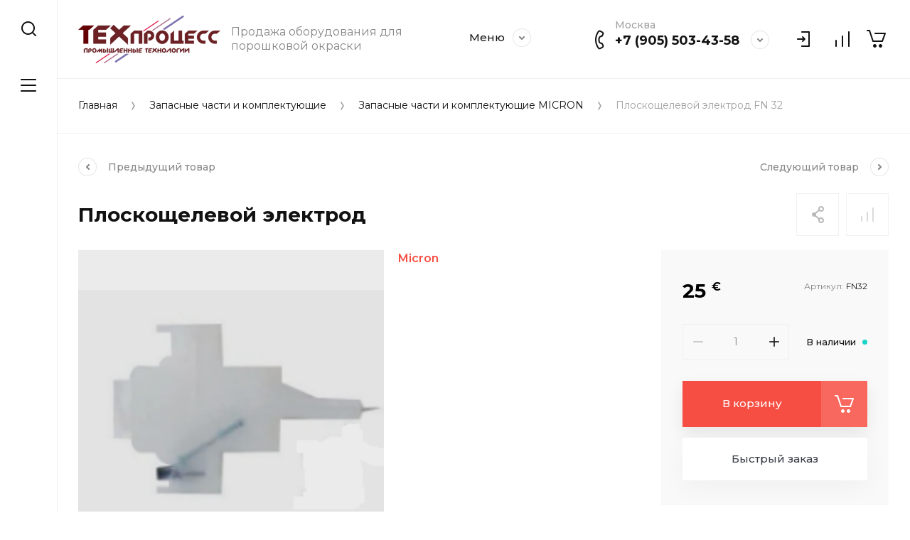

--- FILE ---
content_type: text/html; charset=utf-8
request_url: https://xn--e1arcehab9a.xn--p1ai/magazin/product/ploskoshchelevoj-elektrod
body_size: 18753
content:
<!doctype html>
<html lang="ru">
	
<head>
<meta charset="utf-8">
<meta name="robots" content="all">
<title>Плоскощелевой электрод</title>
<!-- assets.top -->
<script src="/g/libs/nocopy/1.0.0/nocopy.for.all.js" ></script>
<!-- /assets.top -->

<meta name="description" content="Плоскощелевой электрод">
<meta name="keywords" content="Плоскощелевой электрод">
<meta name="SKYPE_TOOLBAR" content="SKYPE_TOOLBAR_PARSER_COMPATIBLE">
<meta name="viewport" content="width=device-width, initial-scale=1.0, maximum-scale=1.0, user-scalable=no">
<meta name="format-detection" content="telephone=no">
<meta http-equiv="x-rim-auto-match" content="none">


<script src="/g/libs/jquery/1.10.2/jquery.min.js" charset="utf-8"></script>

	<link rel="stylesheet" href="/g/css/styles_articles_tpl.css">
<link rel="stylesheet" href="/g/libs/lightgallery-proxy-to-hs/lightgallery.proxy.to.hs.min.css" media="all" async>
<script src="/g/libs/lightgallery-proxy-to-hs/lightgallery.proxy.to.hs.stub.min.js"></script>
<script src="/g/libs/lightgallery-proxy-to-hs/lightgallery.proxy.to.hs.js" async></script>

            <!-- 46b9544ffa2e5e73c3c971fe2ede35a5 -->
            <script src='/shared/s3/js/lang/ru.js'></script>
            <script src='/shared/s3/js/common.min.js'></script>
        <link rel='stylesheet' type='text/css' href='/shared/s3/css/calendar.css' /><link rel="icon" href="/favicon.gif" type="image/gif">

<!--s3_require-->
<link rel="stylesheet" href="/g/basestyle/1.0.1/user/user.css" type="text/css"/>
<link rel="stylesheet" href="/g/basestyle/1.0.1/user/user.purple.css" type="text/css"/>
<script type="text/javascript" src="/g/basestyle/1.0.1/user/user.js" async></script>
<!--/s3_require-->
			
		
		
		
			<link rel="stylesheet" type="text/css" href="/g/shop2v2/default/css/theme.less.css">		
			<script type="text/javascript" src="/g/printme.js"></script>
		<script type="text/javascript" src="/g/shop2v2/default/js/tpl.js"></script>
		<script type="text/javascript" src="/g/shop2v2/default/js/baron.min.js"></script>
		
			<script type="text/javascript" src="/g/shop2v2/default/js/shop2.2.js"></script>
		
	<script type="text/javascript">shop2.init({"productRefs": [],"apiHash": {"getPromoProducts":"ca76f9d609f2320e5495522c45b1ee26","getSearchMatches":"474a911bc6142c03cb1497fe7649e540","getFolderCustomFields":"5b87ad48e70b9a666c9d00a7cc230895","getProductListItem":"8c2b09f11096d536930328d072a247a3","cartAddItem":"ece1f7ce305492a7c2ed860834e9c4cc","cartRemoveItem":"d56909404c0d4d5fa4628e25dbd220ab","cartUpdate":"7abc54893059883a126bad0ce9a71327","cartRemoveCoupon":"e963961b688a183dfa22b10b752d25af","cartAddCoupon":"81b0eb7d705ec2742ed69c492bf11787","deliveryCalc":"6d90a678a723c9ac75e1a9dac52175c9","printOrder":"d031099e8d9ca3b8c78e2934fe3b60ce","cancelOrder":"6c82f00377d6489730ea718abcc47c5e","cancelOrderNotify":"f727fc0d019a61d0f139cce8eb7654c6","repeatOrder":"13f8fefec517abdf844dcc6e7ee0d734","paymentMethods":"466f8c679977dcdd9d27381de96cdd92","compare":"c05743890ee4daa10eb480155a7d7c1e"},"hash": null,"verId": 3964826,"mode": "product","step": "","uri": "/magazin","IMAGES_DIR": "/d/","my": {"gr_collections_upd":true,"show_product_unit":true,"gr_selected_theme":3,"gr_compare_data_tooltip":"\u0421\u0440\u0430\u0432\u043d\u0438\u0442\u044c","gr_compare_data_added_tooltip":"\u0423\u0434\u0430\u043b\u0438\u0442\u044c","gr_search_no_placeholder":true,"lazy_load_subpages":true,"gr_additional_work_btn":true,"gr_product_quick_view":true,"gr_pagelist_lazy_load":true,"gr_lazy_load":true,"gr_show_slider_autoplay":true,"gr_buy_btn_data_url":true,"gr_enable_img_settings":true,"gr_enable_images_settings":true,"gr_show_one_click_in_thumbs":true,"personal_data_no_brackets":true,"enable_disabled_class":true,"show_sections":false,"buy_alias":"\u0412 \u043a\u043e\u0440\u0437\u0438\u043d\u0443","gr_pluso_title":"\u041f\u043e\u0434\u0435\u043b\u0438\u0442\u044c\u0441\u044f","preorder_alias":"\u041f\u043e\u0434 \u0437\u0430\u043a\u0430\u0437","vendor_alias":"\u0411\u0440\u0435\u043d\u0434","new_alias":"\u041d\u043e\u0432\u0438\u043d\u043a\u0430","special_alias":"\u0410\u043a\u0446\u0438\u044f","buy_mod":true,"buy_kind":true,"gr_hide_no_amount_rating":true,"gr_hide_params_compare":true,"gr_compare_class":" ","gr_cart_reg_placeholder":true,"gr_show_collections_compare":true,"gr_show_params_in_kinds":true,"gr_login_placeholered":true,"on_shop2_btn":true,"gr_auth_placeholder":true,"gr_show_collcetions_amount":true,"gr_kinds_slider":true,"gr_search_old_color":true,"gr_filter_remodal_res":"1260","gr_sorting_no_filter":true,"gr_pagelist_only_icons":true,"gr_filter_result_container":true,"gr_filter_only_field_title":true,"gr_filter_placeholders":false,"gr_filter_remodal":true,"gr_filter_range_slider":false,"gr_search_range_slider":false,"gr_h1_in_column":true,"gr_show_nav_btns":true,"gr_wrapped_currency":true,"gr_add_to_compare_text":"\u0421\u0440\u0430\u0432\u043d\u0438\u0442\u044c","gr_card_small_thumb_width":180,"gr_card_small_thumb_height":180,"gr_card_slider_class":" horizontal","gr_by_price_desc":"\u041f\u043e \u0446\u0435\u043d\u0435 - \u0434\u043e\u0440\u043e\u0433\u0438\u0435","gr_by_price_asc":"\u041f\u043e \u0446\u0435\u043d\u0435 - \u0434\u0435\u0448\u0435\u0432\u044b\u0435","gr_by_name_asc":"\u041f\u043e \u043d\u0430\u0437\u0432\u0430\u043d\u0438\u044e - \u043e\u0442 \u0410","gr_by_name_desc":"\u041f\u043e \u043d\u0430\u0437\u0432\u0430\u043d\u0438\u044e - \u043e\u0442 \u042f","gr_filter_sorting_by":"\u0421\u043e\u0440\u0442\u0438\u0440\u043e\u0432\u0430\u0442\u044c","gr_filter_go_text":" ","gr_view_class":" view_click view_opened view-1","gr_cart_titles":false,"gr_show_more_btn_class":" gr-button-2","gr_cart_total_title":"\u0421\u0443\u043c\u043c\u0430 \u0437\u0430\u043a\u0430\u0437\u0430","gr_coupon_placeholder":"\u0412\u0432\u0435\u0434\u0438\u0442\u0435 \u043f\u0440\u043e\u043c\u043e\u043a\u043e\u0434","gr_product_page_version":"global:shop2.2.110-power-tool-product.tpl","gr_product_template_name":"shop2.2.110-power-tool-product-list-thumbs.tpl","gr_cart_page_version":"global:shop2.2.110-power-tool-cart.tpl","gr_main_blocks_version":"global:shop2.2.110-power-tool-main-blocks.tpl","gr_cart_preview_version":"2.2.110_2","gr_compare_page_version":"global:shop2.2.110-power-tool-store-compare.tpl","gr_img_lazyload":true},"shop2_cart_order_payments": 3,"cf_margin_price_enabled": 0,"maps_yandex_key":"","maps_google_key":""});</script>
<style type="text/css">.product-item-thumb {width: 450px;}.product-item-thumb .product-image, .product-item-simple .product-image {height: 190px;width: 450px;}.product-item-thumb .product-amount .amount-title {width: 354px;}.product-item-thumb .product-price {width: 400px;}.shop2-product .product-side-l {width: 200px;}.shop2-product .product-image {height: 190px;width: 200px;}.shop2-product .product-thumbnails li {width: 56px;height: 56px;}</style>

<link rel="stylesheet" href="/g/libs/jqueryui/datepicker-and-slider/css/jquery-ui.css">
<link rel="stylesheet" href="/g/libs/lightgallery/v1.2.19/lightgallery.css">
<link rel="stylesheet" href="/g/libs/remodal/css/remodal.css">
<link rel="stylesheet" href="/g/libs/remodal/css/remodal-default-theme.css">
<link rel="stylesheet" href="/g/libs/waslide/css/waslide.css">
<link rel="stylesheet" href="/g/libs/jquery-lightslider/1.1.6/css/lightslider.min.css">
<link rel="stylesheet" href="/g/libs/jquery-popover/0.0.4/jquery.popover.css">

		    <link rel="stylesheet" href="/g/templates/shop2/2.110.2/power-tool-store/themes/theme1/theme.scss.css">
	
<link rel="stylesheet" href="/g/templates/shop2/2.110.2/power-tool-store/css/global_styles.css">

<script src="/g/libs/vanilla-lazyload/17.1.0/lazyload.min.js"></script><script src="/g/libs/jquery-responsive-tabs/1.6.3/jquery.responsiveTabs.min.js" charset="utf-8"></script>
<script src="/g/libs/jquery-match-height/0.7.2/jquery.matchHeight.min.js" charset="utf-8"></script>
<script src="/g/libs/jqueryui/datepicker-and-slider/js/jquery-ui.min.js" charset="utf-8"></script>
<script src="/g/libs/jqueryui/touch_punch/jquery.ui.touch_punch.min.js" charset="utf-8"></script>
<script src="/g/libs/jquery-slick/1.9.0/slick.min.js" charset="utf-8"></script>
<script src="/g/libs/flexmenu/1.4.2/flexmenu.min.js" charset="utf-8"></script>
<script src="/g/libs/lightgallery/v1.2.19/lightgallery.js" charset="utf-8"></script>
<script src="/g/libs/remodal/js/remodal.js" charset="utf-8"></script>
<script src="/g/libs/waslide/js/animit.js" charset="utf-8"></script>
<script src="/g/libs/waslide/js/waslide.js" charset="utf-8"></script>
<script src="/g/libs/jquery-lightslider/1.1.6/js/patched/lightslider.js" charset="utf-8"></script>
<script src="/g/libs/jquery-popover/0.0.4/jquery.popover.js" charset="utf-8"></script>
<script src="/g/templates/shop2/widgets/js/timer.js" charset="utf-8"></script>
<script src="/g/templates/shop2/2.110.2/power-tool-store/js/cart_preview/cart_viewer.js" charset="utf-8"></script>






<script src="/g/s3/misc/form/shop-form/shop-form-minimal.js" charset="utf-8"></script>
<script src="/g/templates/shop2/2.110.2/power-tool-store/js/plugins.js" charset="utf-8"></script>

	<script src="/g/templates/shop2/2.110.2/power-tool-store/js/shop_main.js" charset="utf-8"></script>



<!-- Yandex.Metrika counter -->
<script type="text/javascript" >
   (function(m,e,t,r,i,k,a){m[i]=m[i]||function(){(m[i].a=m[i].a||[]).push(arguments)};
   m[i].l=1*new Date();k=e.createElement(t),a=e.getElementsByTagName(t)[0],k.async=1,k.src=r,a.parentNode.insertBefore(k,a)})
   (window, document, "script", "https://mc.yandex.ru/metrika/tag.js", "ym");

   ym(88661888, "init", {
        clickmap:true,
        trackLinks:true,
        accurateTrackBounce:true
   });
</script>
<noscript><div><img src="https://mc.yandex.ru/watch/88661888" style="position:absolute; left:-9999px;" alt="" /></div></noscript>
<!-- /Yandex.Metrika counter -->

<link rel="stylesheet" href="/t/images/css/ors_styles.scss.css">
</head>
<body class="site inner_page mode_product">
	
		
	<div class="cart-overlay">&nbsp;</div>

	<div class="remodal" data-remodal-id="cabinet-modal" role="dialog" data-remodal-options="hashTracking: false">
		<button data-remodal-action="close" class="gr-icon-btn remodal-close-btn"><span>Закрыть</span></button>
		<div class="shop2-block login-form">
	<div class="login-form__inner">
		<div class="login-form__header">
			Кабинет
		</div>
		<div class="login-form__body">
			
				<form method="post" action="/users">
					<input type="hidden" name="mode" value="login" />

					<div class="login-form__row login gr-field-style">
												<input placeholder="Логин" type="text" name="login" id="login" tabindex="1" value="" />
					</div>
					<div class="login-form__row last_row">
						<div class="gr-field-style">
														<input placeholder="Пароль" type="password" name="password" id="password" tabindex="2" value="" />
						</div>
						<button type="submit" class="gr-button-1" tabindex="3">Войти</button>
					</div>

					<div class="login-btns">
						<a href="/users/forgot_password" class="forgot_btn gr-button-2">
							Забыли пароль?
						</a>

											</div>
				<re-captcha data-captcha="recaptcha"
     data-name="captcha"
     data-sitekey="6LcOAacUAAAAAI2fjf6MiiAA8fkOjVmO6-kZYs8S"
     data-lang="ru"
     data-rsize="invisible"
     data-type="image"
     data-theme="light"></re-captcha></form>
				
									<div class="g-auth__row g-auth__social-min">
												



				
						<div class="g-form-field__title"><b>Также Вы можете войти через:</b></div>
			<div class="g-social">
																												<div class="g-social__row">
								<a href="/users/hauth/start/vkontakte?return_url=/magazin/product/ploskoshchelevoj-elektrod" class="g-social__item g-social__item--vk-large" rel="nofollow">Vkontakte</a>
							</div>
																																						<!--noindex-->
							<a href="/users/hauth/start/yandex?return_url=/magazin/product/ploskoshchelevoj-elektrod" class="g-social__item g-social__item--ya" rel="nofollow">Yandex</a>
						<!--/noindex-->
																
			</div>
			
		
	
			<div class="g-auth__personal-note">
									
			
							Я выражаю <a data-cke-saved-href="/users/agreement" data-cke-pa-onclick="window.open(this.href, '', 'resizable=no,status=no,location=no,toolbar=no,menubar=no,fullscreen=no,scrollbars=no,dependent=no,width=500,left=500,height=700,top=700'); return false;" href="/users/agreement">согласие на передачу и обработку персональных данных</a> в соответствии с <a data-cke-saved-href="/politika-konfidencialnosti" data-cke-pa-onclick="window.open(this.href, '', 'resizable=no,status=no,location=no,toolbar=no,menubar=no,fullscreen=no,scrollbars=no,dependent=no,width=500,left=500,height=700,top=700'); return false;" href="/politika-konfidencialnosti">Политикой конфиденциальности</a><br>
					</div>
							<a href="/users/register" class="register_btn gr-button-1">Регистрация</a>
					</div>
				
			
		</div>
	</div>
</div>		</div>
	</div> <!-- .cabinet-modal -->
	
	<div class="cart-popup-block">
		<div class="cart-popup-block__body custom-scroll scroll-width-thin scroll">
			<div class="cart-popup-block__close gr-icon-btn">&nbsp;</div>
			<div class="cart-popup-block__container"></div>
		</div>
	</div> <!-- .cart-popup-block -->
	
	 <!-- .special-popup -->

	<div class="remodal" data-remodal-id="contacts-modal" role="dialog" data-remodal-options="hashTracking: false">
		<button data-remodal-action="close" class="gr-icon-btn remodal-close-btn"><span>Закрыть</span></button>

			<div class="remodal-contacts-header">Контакты</div>
			
			<div class="remodal-contacts-body">
				<div class="header-popup-contacts">
					<div class="messangers-items-wrap">
						<div class="messangers-items">
															<div class="messangers-phone__item">
									<div class="messangers-phone__subtitle">Москва</div>									<div class="messangers-phone__number">
										<a href="tel:+79055034358">+7 (905) 503-43-58</a>
									</div>
								</div>
															<div class="messangers-phone__item">
									<div class="messangers-phone__subtitle">Москва</div>									<div class="messangers-phone__number">
										<a href="tel:+74956455278">+7 (495) 645-52-78</a>
									</div>
								</div>
													
															<div class="messangers-items__item">
																			<div class="messangers-items__title">WhatsApp</div>
																												<div class="messangers-items__number">
																							<div class="messangers-items__icon">
																											<img src="/g/spacer.gif" data-src="/thumb/2/qn4v3sUqA1uoVJTq-zqHkg/44c44/d/fgs16_whatsapp.svg" alt="WhatsApp" title="WhatsApp" class="lazy"/>
								            														</div>
																						<a href="https://www.whatsapp.com/">+7 (905) 503-43-58</a>
										</div>
																	</div>
													</div>
					</div>
											<div class="help-block__btn1 top-callback gr-button-1" data-remodal-target="help-form"
							data-api-url="/-/x-api/v1/public/?method=form/postform&param[form_id]=22468305&param[tpl]=global:shop2.form.minimal.tpl&param[placeholdered_fields]=1"
						>Заказать звонок</div>
																<div class="top-address">
							ул. Энергетиков, д.24, офис 446, Дзержинский, Россия
						</div>
									</div>
									<div class="social-block">
						<div class="social-block__title">Мы в сети</div>						<div class="social-block__items">
															<a href="https://www.instagram.com/" target="_blank" class="social-block__item">
																			<img src="/g/spacer.gif" data-src="/thumb/2/OEei2B4PMeb_NxW5Cnidrg/40c40/d/288236729025211.png" alt="techprocess2021" class="lazy"/>
				            										</a>
													</div>
					</div>
							</div>
		
		</div>
	</div> <!-- .contacts-modal -->
	
	
	<div class="mobile-menu">
		<div class="mobile-menu__back">Назад</div>
		<div class="mobile-menu__close">&nbsp;</div>
		<div class="mobile-menu__body"></div>
	</div> <!-- .mobile-menu -->

	
	<div class="burger-block">
		<div class="burger-block__inner custom-scroll scroll-width-thin scroll">
			<div class="burger-block__body">
				<div class="burger-block__cabinet" data-remodal-target="cabinet-modal">
											Войти
						
				</div>
				<div class="burger-block__menu"><span>Меню</span></div>
				<div class="burger-block__title">Каталог<a href="/stranica-so-vsemi-kategoriyami"><span>Полный каталог</span></a></div>
				<div class="burger-block__container"></div>
									<div class="burger-block__all">
						<a href="/stranica-so-vsemi-kategoriyami"><span>Полный каталог</span></a>
					</div>
								<div class="burger-block__close">&nbsp;</div>
			</div>
		</div>
	</div> <!--.burger-block-->


	<div class="search-popup">
		<div class="search-popup__inner custom-scroll scroll-width-thin scroll">
			<div class="search-popup__close">&nbsp;</div>
			<div class="search-popup__body"></div>
		</div>
	</div> <!--.search-popup-->


	<div class="compact-panel">
		<div class="compact-panel__inner">
			<div class="compact-panel__body">
				<div class="compact-panel__search">&nbsp;</div>
				<div class="compact-panel__burger">&nbsp;</div>
							</div>
		</div>
	</div> <!--.compact-panel-->

	<div class="site__panel left-panel left-panel__js inner_page">
		<div class="left-panel__inner">
			
			<nav class="search-block">
								    <form action="/magazin/search" method="get" class="search-block__form">
					    <input autocomplete="off" name="search_text" type="text" class="search-block__input" value="" placeholder="Поиск"/>
					    <button class="search-block__btn">&nbsp;</button>
					    <div class="search-block__close">&nbsp;</div>
				    <re-captcha data-captcha="recaptcha"
     data-name="captcha"
     data-sitekey="6LcOAacUAAAAAI2fjf6MiiAA8fkOjVmO6-kZYs8S"
     data-lang="ru"
     data-rsize="invisible"
     data-type="image"
     data-theme="light"></re-captcha></form>
			    			</nav>
			
			<div class="search-container custom-scroll scroll-width-thin scroll">
				<div class="search-container__body">
						
	
<div class="shop2-block search-form">
	<div class="search-form__inner">
		<div class="search-form__header">Поиск</div>
		<div class="search-rows">
			<form action="/magazin/search" enctype="multipart/form-data">
				<input type="hidden" name="sort_by" value=""/>
				
									<div class="search-rows__row gr-field-style float_row">
						<div class="row-title field-title">Цена (€)<span style="display: inline-block;">:</span></div>
						<div class="row-body">
							<label class="input-from">
								<span class="from_title hide">от</span>
								<input name="s[price][min]" type="text" size="5" class="small" value=""  data-range_min="0" oninput="this.value = this.value.replace (/\D/, '')" />
							</label>
							<label class="input-to">
								<span class="to_title hide">до</span>
								<input name="s[price][max]" type="text" size="5" class="small" value=""  data-range_max="200000" oninput="this.value = this.value.replace (/\D/, '')" />
							</label>
													</div>
					</div>
				
									<div class="search-rows__row gr-field-style">
						<label class="row-title field-title" for="shop2-name">Название<span style="display: inline-block;">:</span></label>
						<div class="row-body">
							<input type="text" name="s[name]" size="20" id="shop2-name" value="" />
						</div>
					</div>
				
									<div class="search-rows__row gr-field-style">
						<label class="row-title field-title" for="shop2-article">Артикул<span style="display: inline-block;">:</span></label>
						<div class="row-body">
							<input type="text" name="s[article]" id="shop2-article" value="" />
						</div>
					</div>
				
									<div class="search-rows__row gr-field-style">
						<label class="row-title field-title" for="shop2-text">Текст<span style="display: inline-block;">:</span></label>
						<div class="row-body">
							<input type="text" name="search_text" size="20" id="shop2-text"  value="" />
						</div>
					</div>
				
				
									<div class="search-rows__row gr-field-style">
						<div class="row-title field-title">Выберите категорию<span style="display: inline-block;">:</span></div>
						<div class="row-body">
							<select name="s[folder_id]" id="s[folder_id]">
								<option value="">Все</option>
																																												<option value="171247905" >
											 Ручные установки для порошковой окраски
										</option>
																																				<option value="172851905" >
											&raquo; MICRON
										</option>
																																				<option value="172852105" >
											&raquo; Electron
										</option>
																																				<option value="172852305" >
											&raquo; Wagner
										</option>
																																				<option value="172855705" >
											&raquo; Gema
										</option>
																																				<option value="171248305" >
											 Пистолеты
										</option>
																																				<option value="171248505" >
											 Автоматическое оборудование
										</option>
																																				<option value="171257705" >
											 Камеры порошковой окраски
										</option>
																																				<option value="171293905" >
											 Печи полимеризации
										</option>
																																				<option value="173408505" >
											&raquo; Тупиковые камеры полимеризации
										</option>
																																				<option value="173494505" >
											&raquo; Проходные камеры полимеризации с верхним транспортером
										</option>
																																				<option value="171294105" >
											 Типовые участки порошковой окраски
										</option>
																																				<option value="171294305" >
											 Запасные части и комплектующие
										</option>
																																				<option value="173498905" >
											&raquo; Запасные части и комплектующие на Electron
										</option>
																																				<option value="173513505" >
											&raquo;&raquo; Инжектор в сборе
										</option>
																																				<option value="173585905" >
											&raquo;&raquo; Ручной пистолет МТ-2 КМ-101/200
										</option>
																																				<option value="173702305" >
											&raquo;&raquo; Ручной пистолет МТ-4 КМ-400 / Hi-Tech
										</option>
																																				<option value="173752305" >
											&raquo;&raquo; Комплектующие серии E-COAT
										</option>
																																				<option value="223371305" >
											&raquo;&raquo;&raquo; Ручной пистолет E-GUN
										</option>
																																				<option value="173499105" >
											&raquo; Запасные части и комплектующие на Gema
										</option>
																																				<option value="173499305" >
											&raquo; Запасные части и комплектующие на Nordson
										</option>
																																				<option value="173499505" >
											&raquo; Фильтры для окрасочных камер
										</option>
																																				<option value="173499705" >
											&raquo; Запасные части и комплектующие MICRON
										</option>
																																				<option value="584283113" >
											&raquo;&raquo; Ручной пистолет MG-400
										</option>
																																				<option value="99908706" >
											&raquo; Запасные части и комплектующие WAGNER
										</option>
																																				<option value="449421509" >
											&raquo;&raquo; Ручной пистолет PEM-X1
										</option>
																																				<option value="171294505" >
											 Вспомогательная продукция
										</option>
																																				<option value="171294705" >
											 Маскирующие материалы
										</option>
																																				<option value="171295505" >
											 Сервисное и техническое обслуживание
										</option>
																																				<option value="171295705" >
											 Газопламенное оборудование IBIX
										</option>
																																				<option value="171295905" >
											 EAE Профилегибочное оборудование
										</option>
																																				<option value="171298905" >
											 Порошковая краска
										</option>
																																				<option value="171299505" >
											 Автоматические конвейерные линии окраски
										</option>
																																				<option value="171299705" >
											 Камеры жидкой окраски
										</option>
																																				<option value="171299905" >
											 Б/У оборудование
										</option>
																								</select>
						</div>
					</div>

					<div id="shop2_search_custom_fields"></div>
								
									<div id="shop2_search_global_fields">
						
																		</div>
								
									<div class="search-rows__row gr-field-style">
						<div class="row-title field-title">Бренд<span style="display: inline-block;">:</span></div>
						<div class="row-body">
							<select name="s[vendor_id]">
								<option value="">Все</option>          
																	<option value="35176505" >Galmar</option>
																	<option value="35114705" >Hanna Instruments</option>
																	<option value="35202305" >iBix</option>
																	<option value="34411305" >ITW Gema</option>
																	<option value="35999905" >MASS</option>
																	<option value="35185305" >MepTeknik</option>
																	<option value="35176905" >Micromax</option>
																	<option value="35719905" >Micron</option>
																	<option value="34517505" >Nordson</option>
																	<option value="35135705" >SaluTron</option>
																	<option value="34376505" >Sistem Teknik</option>
																	<option value="47029705" >SMC</option>
																	<option value="35176705" >Tecron</option>
																	<option value="35114905" >Testo</option>
																	<option value="34411105" >Wagner</option>
																	<option value="35176305" >ЗМ</option>
																	<option value="34477705" >Радар</option>
															</select>
						</div>
					</div>
				
														    <div class="search-rows__row gr-field-style">
					        <div class="row-title field-title">Топ продаж<span style="display: inline-block;">:</span></div>
					        <div class="row-body">
					            					            <select name="s[flags][424705]">
						            <option value="">Все</option>
						            <option value="1">да</option>
						            <option value="0">нет</option>
						        </select>
					        </div>
					    </div>
			    															    <div class="search-rows__row gr-field-style">
					        <div class="row-title field-title">Новинка<span style="display: inline-block;">:</span></div>
					        <div class="row-body">
					            					            <select name="s[flags][2]">
						            <option value="">Все</option>
						            <option value="1">да</option>
						            <option value="0">нет</option>
						        </select>
					        </div>
					    </div>
			    															    <div class="search-rows__row gr-field-style">
					        <div class="row-title field-title">Спецпредложение<span style="display: inline-block;">:</span></div>
					        <div class="row-body">
					            					            <select name="s[flags][1]">
						            <option value="">Все</option>
						            <option value="1">да</option>
						            <option value="0">нет</option>
						        </select>
					        </div>
					    </div>
			    									
				

									<div class="search-rows__row gr-field-style">
						<div class="row-title field-title">Результатов на странице<span style="display: inline-block;">:</span></div>
						<div class="row-body">
							<select name="s[products_per_page]">
																																		<option value="5">5</option>
																										<option value="20">20</option>
																										<option value="35">35</option>
																										<option value="50">50</option>
																										<option value="65">65</option>
																										<option value="80">80</option>
																										<option value="95">95</option>
															</select>
						</div>
					</div>
				
				<div class="search-rows__btn">
					<button type="submit" class="search-btn gr-button-1"><span>Поиск</span></button>
				</div>
			</form >
		</div>
	</div>
</div><!-- Search Form -->				</div>
			</div>

			<div class="left-folders custom-scroll scroll-width-thin scroll left_folders_upd">
				<div class="left-folders__title">Каталог<div class="left-folders__close">&nbsp;</div></div>
								    <ul class="left-folders__list panel-folders menu-default">
				        				            				        				            
				                
				                				                    <li class="has">
					                	<a href="/magazin/folder/ruchnye-ustanovki-dlya-poroshkovoj-okraski">
					                		<span class="folder-list-item">
					                										                    <span class="folder-name"><ins>Ручные установки для порошковой окраски</ins></span>
						                    </span>
						                </a>
				                								
														        				                
				            				        				            
				                				                    				                        <ul class="custom-scroll scroll-width-thin scroll">
				                        	<li class="backItem"><ins>Назад</ins><div class="burger-block__close">&nbsp;</div></li>
				                        	<li class="parentItem"><a href="/magazin/folder/ruchnye-ustanovki-dlya-poroshkovoj-okraski"><span>Ручные установки для порошковой окраски</span></a></li>
				                    				                
				                				                    <li class="">
				                    	<a href="/magazin/folder/tehprocess">
						                    <span><ins>MICRON</ins></span>
					                    </a>
				                								
														        				                
				            				        				            
				                				                    				                        </li>
				                        				                    				                
				                				                    <li class="">
				                    	<a href="/magazin/folder/electron">
						                    <span><ins>Electron</ins></span>
					                    </a>
				                								
														        				                
				            				        				            
				                				                    				                        </li>
				                        				                    				                
				                				                    <li class="">
				                    	<a href="/magazin/folder/wagner">
						                    <span><ins>Wagner</ins></span>
					                    </a>
				                								
														        				                
				            				        				            
				                				                    				                        </li>
				                        				                    				                
				                				                    <li class="">
				                    	<a href="/magazin/folder/gema">
						                    <span><ins>Gema</ins></span>
					                    </a>
				                								
														        				                
				            				        				            
				                				                    				                        </li>
				                        				                            </ul>
				                            </li>
				                        				                    				                
				                				                    <li class="">
					                	<a href="/magazin/folder/pistolety">
					                		<span class="folder-list-item">
					                										                    <span class="folder-name"><ins>Пистолеты</ins></span>
						                    </span>
						                </a>
				                								
														        				                
				            				        				            
				                				                    				                        </li>
				                        				                    				                
				                				                    <li class="">
					                	<a href="/magazin/folder/avtomaticheskoe-oborudovanie">
					                		<span class="folder-list-item">
					                										                    <span class="folder-name"><ins>Автоматическое оборудование</ins></span>
						                    </span>
						                </a>
				                								
														        				                
				            				        				            
				                				                    				                        </li>
				                        				                    				                
				                				                    <li class="">
					                	<a href="/magazin/folder/kamery-poroshkovoj-okraski">
					                		<span class="folder-list-item">
					                										                    <span class="folder-name"><ins>Камеры порошковой окраски</ins></span>
						                    </span>
						                </a>
				                								
														        				                
				            				        				            
				                				                    				                        </li>
				                        				                    				                
				                				                    <li class="has">
					                	<a href="/magazin/folder/pechi-polimerizacii">
					                		<span class="folder-list-item">
					                										                    <span class="folder-name"><ins>Печи полимеризации</ins></span>
						                    </span>
						                </a>
				                								
														        				                
				            				        				            
				                				                    				                        <ul class="custom-scroll scroll-width-thin scroll">
				                        	<li class="backItem"><ins>Назад</ins><div class="burger-block__close">&nbsp;</div></li>
				                        	<li class="parentItem"><a href="/magazin/folder/pechi-polimerizacii"><span>Печи полимеризации</span></a></li>
				                    				                
				                				                    <li class="">
				                    	<a href="/magazin/folder/tupikovye-kamery-polimerizacii">
						                    <span><ins>Тупиковые камеры полимеризации</ins></span>
					                    </a>
				                								
														        				                
				            				        				            
				                				                    				                        </li>
				                        				                    				                
				                				                    <li class="">
				                    	<a href="/magazin/folder/prohodnye-kamery-polimerizacii-s-verhnim-transporterom">
						                    <span><ins>Проходные камеры полимеризации с верхним транспортером</ins></span>
					                    </a>
				                								
														        				                
				            				        				            
				                				                    				                        </li>
				                        				                            </ul>
				                            </li>
				                        				                    				                
				                				                    <li class="">
					                	<a href="/magazin/folder/tipovye-uchastki-poroshkovoj-okraski">
					                		<span class="folder-list-item">
					                										                    <span class="folder-name"><ins>Типовые участки порошковой окраски</ins></span>
						                    </span>
						                </a>
				                								
														        				                
				            				        				            
				                				                    				                        </li>
				                        				                    				                
				                				                    <li class="has">
					                	<a href="/magazin/folder/zapasnye-chasti-i-komplektuyushchie">
					                		<span class="folder-list-item">
					                										                    <span class="folder-name"><ins>Запасные части и комплектующие</ins></span>
						                    </span>
						                </a>
				                								
														        				                
				            				        				            
				                				                    				                        <ul class="custom-scroll scroll-width-thin scroll">
				                        	<li class="backItem"><ins>Назад</ins><div class="burger-block__close">&nbsp;</div></li>
				                        	<li class="parentItem"><a href="/magazin/folder/zapasnye-chasti-i-komplektuyushchie"><span>Запасные части и комплектующие</span></a></li>
				                    				                
				                				                    <li class="has">
				                    	<a href="/magazin/folder/zapasnye-chasti-i-komplektuyushchie-na-electron">
						                    <span><ins>Запасные части и комплектующие на Electron</ins></span>
					                    </a>
				                								
														        				                
				            				        				            
				                				                    				                        <ul class="custom-scroll scroll-width-thin scroll">
				                        	<li class="backItem"><ins>Назад</ins><div class="burger-block__close">&nbsp;</div></li>
				                        	<li class="parentItem"><a href="/magazin/folder/zapasnye-chasti-i-komplektuyushchie-na-electron"><span>Запасные части и комплектующие на Electron</span></a></li>
				                    				                
				                				                    <li class="">
				                    	<a href="/magazin/folder/inzhektor-v-sbore">
						                    <span><ins>Инжектор в сборе</ins></span>
					                    </a>
				                								
														        				                
				            				        				            
				                				                    				                        </li>
				                        				                    				                
				                				                    <li class="">
				                    	<a href="/magazin/folder/ruchnoj-pistolet-mt-2-km-101-200">
						                    <span><ins>Ручной пистолет МТ-2 КМ-101/200</ins></span>
					                    </a>
				                								
														        				                
				            				        				            
				                				                    				                        </li>
				                        				                    				                
				                				                    <li class="">
				                    	<a href="/magazin/folder/ruchnoj-pistolet-mt-4-km-400-hi-tech">
						                    <span><ins>Ручной пистолет МТ-4 КМ-400 / Hi-Tech</ins></span>
					                    </a>
				                								
														        				                
				            				        				            
				                				                    				                        </li>
				                        				                    				                
				                				                    <li class="has">
				                    	<a href="/magazin/folder/komplektuyushchie-serii-e-coat">
						                    <span><ins>Комплектующие серии E-COAT</ins></span>
					                    </a>
				                								
														        				                
				            				        				            
				                				                    				                        <ul class="custom-scroll scroll-width-thin scroll">
				                        	<li class="backItem"><ins>Назад</ins><div class="burger-block__close">&nbsp;</div></li>
				                        	<li class="parentItem"><a href="/magazin/folder/komplektuyushchie-serii-e-coat"><span>Комплектующие серии E-COAT</span></a></li>
				                    				                
				                				                    <li class="">
				                    	<a href="/magazin/folder/ruchnoj-pistolet-e-gun">
						                    <span><ins>Ручной пистолет E-GUN</ins></span>
					                    </a>
				                								
														        				                
				            				        				            
				                				                    				                        </li>
				                        				                            </ul>
				                            </li>
				                        				                            </ul>
				                            </li>
				                        				                    				                
				                				                    <li class="">
				                    	<a href="/magazin/folder/zapasnye-chasti-i-komplektuyushchie-na-gema">
						                    <span><ins>Запасные части и комплектующие на Gema</ins></span>
					                    </a>
				                								
														        				                
				            				        				            
				                				                    				                        </li>
				                        				                    				                
				                				                    <li class="">
				                    	<a href="/magazin/folder/zapasnye-chasti-i-komplektuyushchie-na-nordson">
						                    <span><ins>Запасные части и комплектующие на Nordson</ins></span>
					                    </a>
				                								
														        				                
				            				        				            
				                				                    				                        </li>
				                        				                    				                
				                				                    <li class="">
				                    	<a href="/magazin/folder/filtry-dlya-okrasochnyh-kamer">
						                    <span><ins>Фильтры для окрасочных камер</ins></span>
					                    </a>
				                								
														        				                
				            				        				            
				                				                    				                        </li>
				                        				                    				                
				                				                    <li class="has">
				                    	<a href="/magazin/folder/zapasnye-chasti-i-komplektuyushchie-tehprocess">
						                    <span><ins>Запасные части и комплектующие MICRON</ins></span>
					                    </a>
				                								
														        				                
				            				        				            
				                				                    				                        <ul class="custom-scroll scroll-width-thin scroll">
				                        	<li class="backItem"><ins>Назад</ins><div class="burger-block__close">&nbsp;</div></li>
				                        	<li class="parentItem"><a href="/magazin/folder/zapasnye-chasti-i-komplektuyushchie-tehprocess"><span>Запасные части и комплектующие MICRON</span></a></li>
				                    				                
				                				                    <li class="">
				                    	<a href="/magazin/folder/ruchnoj-pistolet-mg-400">
						                    <span><ins>Ручной пистолет MG-400</ins></span>
					                    </a>
				                								
														        				                
				            				        				            
				                				                    				                        </li>
				                        				                            </ul>
				                            </li>
				                        				                    				                
				                				                    <li class="has">
				                    	<a href="/magazin/folder/zapasnye-chasti-i-komplektuyushchie-micron">
						                    <span><ins>Запасные части и комплектующие WAGNER</ins></span>
					                    </a>
				                								
														        				                
				            				        				            
				                				                    				                        <ul class="custom-scroll scroll-width-thin scroll">
				                        	<li class="backItem"><ins>Назад</ins><div class="burger-block__close">&nbsp;</div></li>
				                        	<li class="parentItem"><a href="/magazin/folder/zapasnye-chasti-i-komplektuyushchie-micron"><span>Запасные части и комплектующие WAGNER</span></a></li>
				                    				                
				                				                    <li class="">
				                    	<a href="/magazin/folder/ruchnoj-pistolet-pem-x1">
						                    <span><ins>Ручной пистолет PEM-X1</ins></span>
					                    </a>
				                								
														        				                
				            				        				            
				                				                    				                        </li>
				                        				                            </ul>
				                            </li>
				                        				                            </ul>
				                            </li>
				                        				                    				                
				                				                    <li class="">
					                	<a href="/magazin/folder/vspomogatelnaya-produkciya">
					                		<span class="folder-list-item">
					                										                    <span class="folder-name"><ins>Вспомогательная продукция</ins></span>
						                    </span>
						                </a>
				                								
														        				                
				            				        				            
				                				                    				                        </li>
				                        				                    				                
				                				                    <li class="">
					                	<a href="/magazin/folder/maskiruyushchie-materialy">
					                		<span class="folder-list-item">
					                										                    <span class="folder-name"><ins>Маскирующие материалы</ins></span>
						                    </span>
						                </a>
				                								
														        				                
				            				        				            
				                				                    				                        </li>
				                        				                    				                
				                				                    <li class="">
					                	<a href="/magazin/folder/servisnoe-i-tehnicheskoe-obsluzhivanie">
					                		<span class="folder-list-item">
					                										                    <span class="folder-name"><ins>Сервисное и техническое обслуживание</ins></span>
						                    </span>
						                </a>
				                								
														        				                
				            				        				            
				                				                    				                        </li>
				                        				                    				                
				                				                    <li class="">
					                	<a href="/magazin/folder/gazoplamennoe-oborudovanie-ibix">
					                		<span class="folder-list-item">
					                										                    <span class="folder-name"><ins>Газопламенное оборудование IBIX</ins></span>
						                    </span>
						                </a>
				                								
														        				                
				            				        				            
				                				                    				                        </li>
				                        				                    				                
				                				                    <li class="">
					                	<a href="/magazin/folder/eae-profilegibochnoe-oborudovanie">
					                		<span class="folder-list-item">
					                										                    <span class="folder-name"><ins>EAE Профилегибочное оборудование</ins></span>
						                    </span>
						                </a>
				                								
														        				                
				            				        				            
				                				                    				                        </li>
				                        				                    				                
				                				                    <li class="">
					                	<a href="/magazin/folder/poroshkovaya-kraska">
					                		<span class="folder-list-item">
					                										                    <span class="folder-name"><ins>Порошковая краска</ins></span>
						                    </span>
						                </a>
				                								
														        				                
				            				        				            
				                				                    				                        </li>
				                        				                    				                
				                				                    <li class="">
					                	<a href="/magazin/folder/avtomaticheskie-konvejernye-linii-okraski">
					                		<span class="folder-list-item">
					                										                    <span class="folder-name"><ins>Автоматические конвейерные линии окраски</ins></span>
						                    </span>
						                </a>
				                								
														        				                
				            				        				            
				                				                    				                        </li>
				                        				                    				                
				                				                    <li class="">
					                	<a href="/magazin/folder/kamery-zhidkoj-okraski">
					                		<span class="folder-list-item">
					                										                    <span class="folder-name"><ins>Камеры жидкой окраски</ins></span>
						                    </span>
						                </a>
				                								
														        				                
				            				        				            
				                				                    				                        </li>
				                        				                    				                
				                				                    <li class="">
					                	<a href="/magazin/folder/b-u-oborudovanie">
					                		<span class="folder-list-item">
					                										                    <span class="folder-name"><ins>Б/У оборудование</ins></span>
						                    </span>
						                </a>
				                								
														        				                
				            				        				        </li>
				    </ul>

				    				
									<div class="left-folders__all">
						<a href="/stranica-so-vsemi-kategoriyami"><span>Полный каталог</span></a>
					</div>
				
			</div>

		</div>
	</div> <!--.left-panel-->
	
			
	<div class="header-panel">
		<div class="header-panel__inner">
			<div class="header-panel__burger">&nbsp;</div>
			<div class="header-panel__search">&nbsp;</div>
			<div class="header-panel__contacts" data-remodal-target="contacts-modal">&nbsp;</div>
			<div class="header-panel__cabinet" data-remodal-target="cabinet-modal">
				<div class="panel-cabinet">
											Войти
									</div>
			</div>
					    	<a href="/magazin/compare" target="_blank" class="compare_block_1 compare-block">
		    		<span class="compare-block__amount">0</span>
				</a>
						<div class="header-panel__cart">
				<a href="/magazin/cart" class="panel-cart block_no_events"><span class="panel-cart__inner block_no_events">
					<span class="panel-cart__amount hide">0</span></span>
				</a>
			</div>
		</div>
	</div> <!--.header-panel-->
	
		
	<div class="fixed-cart-panel fixed_cart_panel2">
			    	<a href="/magazin/compare" target="_blank" class="compare_block_2 compare-block">
	    		<span class="compare-block__amount">0</span>
	    		<span class="compare-tooltip">Сравнение</span>
			</a>
				<a href="/magazin/cart" class="fixed-cart-block block_no_events">
			<span class="fixed-cart-block__amount">0</span>
			<span class="cart-tooltip">Корзина</span>
		</a>
	</div>
	<div class="gr-tooltip"></div>
	<div class="site__wrapper site-wrapper__js">
		<header class="site-header block_padding">
			
			<div class="site-header__inner">
				<div class="site-header__left">
					<div class="site-info ">
													<div class="site-info__logo">
																<a href="https://xn--e1arcehab9a.xn--p1ai">									<img style="width: 200px" src="/thumb/2/RQbRucH65fX_3ZIPdyzuEA/200r/d/415192_6864.png" alt="" />
								</a>							</div>
																			<div class="site-info__body">
																<div class="site-info__desc">Продажа оборудования для порошковой окраски</div>							</div>
											</div> <!--.site-info-->
				</div>
				<div class="site-header__center">
											<div class="menu-popup-btn"><span>Меню</span></div>

						<ul class="menu-default top-menu top-menu__js">
					        					            
					            					                <li class=" opened">
					                	<a href="/">Главная</a>
					            					            		        									            
					        					            					                					                        </li>
					                    					                					            
					            					                <li class="">
					                	<a href="/o-nas">О нас</a>
					            					            		        									            
					        					            					                					                        </li>
					                    					                					            
					            					                <li class="">
					                	<a href="/kontakty">Контакты</a>
					            					            		        									            
					        					            					                					                        </li>
					                    					                					            
					            					                <li class="">
					                	<a href="/dostavka-i-oplata">Доставка и оплата</a>
					            					            		        									            
					        					            					                					                        </li>
					                    					                					            
					            					                <li class="">
					                	<a href="/fotogalereya">Фотогалерея</a>
					            					            		        									            
					        					            					                					                        </li>
					                    					                					            
					            					                <li class="">
					                	<a href="/novosti">Новости</a>
					            					            		        									            
					        					            					                					                        </li>
					                    					                					            
					            					                <li class="">
					                	<a href="/prezentacii-i-dokumenty">Презентации и документы</a>
					            					            		        									            
					        					            					                					                        </li>
					                    					                					            
					            					                <li class="">
					                	<a href="/sertifikaty-i-licenzii">Сертификаты и лицензии</a>
					            					            		        									            
					        					            					                					                        </li>
					                    					                					            
					            					                <li class="">
					                	<a href="https://new.siemens.com/ru/ru/produkty/finansy.html">Оборудование в лизинг</a>
					            					            		        									            
					        					            					                					                        </li>
					                    					                					            
					            					                <li class="">
					                	<a href="/vakansii">Вакансии</a>
					            					            		        									            
					        					            					                					                        </li>
					                    					                					            
					            					                <li class="">
					                	<a href="/faq">Faq</a>
					            					            		        									            
					        					            					                					                        </li>
					                    					                					            
					            					                <li class="">
					                	<a href="/garantii">Гарантии</a>
					            					            		        									            
					        					            					                					                        </li>
					                    					                					            
					            					                <li class="">
					                	<a href="/multissylka">Мультиссылка</a>
					            					            		        									            
					        					            					                					                        </li>
					                    					                					            
					            					                <li class="">
					                	<a href="/users">Пользователи</a>
					            					            		        									            
					        					        </li>
					    </ul>
					    									</div>
				<div class="site-header__right">
											<div class="phones-block phones-block__js">
															<div class="phones-block__top">
									<div class="phones-block__body">
																																	<div class="phones-block__item">
													<div class="phones-block__subtitle">Москва</div>													<div class="phones-block__number">
														<a href="tel:+79055034358">+7 (905) 503-43-58</a>
													</div>
												</div>
													                               														                               										</div>
																			<div class="phones-block__btn">&nbsp;</div>
																	</div>
																						<div class="phones-block__popup">
									<div class="header-popup-contacts">
										<div class="messangers-items-wrap">
											<div class="messangers-items">
																																																																<div class="messangers-phone__item">
															<div class="messangers-phone__subtitle">Москва</div>															<div class="messangers-phone__number">
																<a href="tel:+74956455278">+7 (495) 645-52-78</a>
															</div>
														</div>
																																																																<div class="messangers-items__item">
																															<div class="messangers-items__title">WhatsApp</div>
																																														<div class="messangers-items__number">
																																			<div class="messangers-items__icon">
																																							<img src="/g/spacer.gif" data-src="/thumb/2/qn4v3sUqA1uoVJTq-zqHkg/44c44/d/fgs16_whatsapp.svg" alt="WhatsApp" title="WhatsApp" class="lazy">
														            																				</div>
																																		<a href="https://www.whatsapp.com/">+7 (905) 503-43-58</a>
																</div>
																													</div>
																																				</div>
										</div>
																					<div class="help-block__btn1 top-callback gr-button-1" data-remodal-target="help-form"
												data-api-url="/-/x-api/v1/public/?method=form/postform&param[form_id]=22468305&param[tpl]=global:shop2.form.minimal.tpl&param[placeholdered_fields]=1"
											>Заказать звонок</div>
																															<div class="top-address">
												ул. Энергетиков, д.24, офис 446, Дзержинский, Россия
											</div>
																			</div>
																			<div class="social-block">
											<div class="social-block__title">Мы в сети</div>											<div class="social-block__items">
																									<a href="https://www.instagram.com/" target="_blank" class="social-block__item">
																													<img src="/g/spacer.gif" data-src="/thumb/2/OEei2B4PMeb_NxW5Cnidrg/40c40/d/288236729025211.png" alt="techprocess2021" class="lazy"/>
									            															</a>
																							</div>
										</div>
																	</div>
													</div>
					
					<div class="cabinet-block">
						<div class="cabinet-block__btn" data-remodal-target="cabinet-modal">
															Войти
													</div>
					</div>
					
									    	<a href="/magazin/compare" target="_blank" class="compare_block_3 compare-block">
				    		<span class="compare-block__amount">0</span>
						</a>
					
					<div class="cart-block">
						<a href="/magazin/cart" class="cart-block__btn block_no_events">
							<span class="cart-block__amount hide">0</span>
						</a>
					</div>

				</div>
			</div>

		</header> <!-- .site-header -->


		<div class="site-container">

			<div class="site-container__inner">
				
									

				
				                    				                    				                    				                    				                    				                    				                    				                    				                    				                    				                    				                    				                    				                    				                    				                    				                    				                    				                    				                    				                    				                    				                    								
				

				<main class="site-main block_padding">
					<div class="site-main__inner">

						<div class="site-main__top block_padding">

							
<div class="site-path" data-url="/"><a href="/">Главная</a><span class='site-path__del'>&nbsp;</span><a href="/magazin/folder/zapasnye-chasti-i-komplektuyushchie">Запасные части и комплектующие</a><span class='site-path__del'>&nbsp;</span><a href="/magazin/folder/zapasnye-chasti-i-komplektuyushchie-tehprocess">Запасные части и комплектующие MICRON</a><span class='site-path__del'>&nbsp;</span>Плоскощелевой электрод FN 32</div>							
														
							
							
						</div>
						
														<div class="site-main__body block_padding">
						
<div class="shop2-cookies-disabled shop2-warning hide"></div>


	
		
							
			
							
			
							
			
		
				
		
					


	<div class="card-page mode_product">
	<div class="card-page__inner">

		<div class="card-top">

				            <div class="shop2-product-navigation">
	            <!--noindex--><a rel="nofollow" href="/magazin/product/ploskoshchelevoj-elektrod/prev"><span>Предыдущий <ins>товар</ins></span></a><!--/noindex-->
	            <!--noindex--><a rel="nofollow" href="/magazin/product/ploskoshchelevoj-elektrod/next"><span>Следующий <ins>товар</ins></span></a><!--/noindex-->
	            </div>
	        
	        <div class="card-top__container">
				<div class="card-top__left">
					
					<div class="card-slider horizontal">
					
													<div class="card-slider__flags">
			                    <div class="product-flags">
					                <div class="product-flags__body">
					                    					                    					                    					                    					                </div>
					            </div>
			                </div>
		                 <!-- .card-slider__flags -->
						
						<div class="card-slider__container">
							
									                    		                    
							<div class="card-slider__items-wrap">
								<div class="card-slider__items no_thumbs">
									
									<div class="card-slider__item">
										<div class="card-slider__image gr_image_1x1">		
			                                			                                    <a class="gr-image-zoom" href="/thumb/2/PSvIFbXUlyhp81-yimVjwg/r/d/23.png">
			                                        <img src="/thumb/2/EsNPV1LG_ORwSzWloiR3bw/1600r1600/d/23.png"  class="gr_image_contain" alt="Плоскощелевой электрод FN 32" title="Плоскощелевой электрод FN 32" />
			                                    </a>
			                                			                            </div>
									</div>
									
																		
								</div>
							</div>
							
									                    							
							
						</div>
					</div> <!-- .card-slider -->

				</div>
				<div class="card-top__right">
					<form
						method="post"
						action="/magazin?mode=cart&amp;action=add"
						accept-charset="utf-8"
						class="shop2-product">
						
						<input type="hidden" name="kind_id" value="1164387705"/>
						<input type="hidden" name="product_id" value="892645505"/>
						<input type="hidden" name="meta" value='null'/>

						<div class="shop2-product__left">

							<div class="card-top-btns">						
																	<div class="card-top-btns__pluso-btn" data-tooltip="Поделиться" data-remodal-target="pluso-modal">Поделиться</div>
									<div class="remodal" data-remodal-id="pluso-modal" role="dialog" data-remodal-options="hashTracking: false">
										<button data-remodal-action="close" class="gr-icon-btn remodal-close-btn"><span>Закрыть</span></button>

											<div class="pluso-share">
																									<div class="pluso-share__title">Поделиться</div>
																								<div class="pluso-share__body">
													
													<script src="https://yastatic.net/es5-shims/0.0.2/es5-shims.min.js"></script>
													<script src="https://yastatic.net/share2/share.js"></script>
													<div class="ya-share2" data-services="vkontakte,odnoklassniki,viber,whatsapp,telegram"></div>
												</div>
											</div> <!-- .pluso-share -->

									</div> <!-- .pluso-modal -->
																
			<div class="product-compare" data-tooltip="Сравнить">
			<label class="compare_plus ">
				<input type="checkbox" value="1164387705"/>
				Сравнить
			</label>
					</div>
		

							</div>
							
															<div class="gr-product-name">
									<h1>Плоскощелевой электрод</h1>
								</div>
														
										                    <div class="gr-vendor-name">
			                        <a href="/magazin/vendor/micron">Micron</a>
			                    </div>
			                
			                
			            	

 
	
		
					<div class="shop2-product-options">
			<div class="option-item even vendor_option_item"><div class="option-title">Бренд</div><div class="option-body"><a href="/magazin/vendor/micron">Micron</a></div></div>
		</div>
			
				            
			            </div>

			            <div class="shop2-product__right">
			            	<div class="form-additional">
			            		<div class="form-additional__body">
				            		<div class="form-additional__top">
					            													<div class="product-price">
													
													<div class="price-current">
		<strong>25</strong>
		<span>		€</span>			</div>
											</div>
																				<div class="product-info">
											
	
					
	
	
					<div class="shop2-product-article"><span>Артикул:</span> FN32</div>
	
													
	
	<div class="tpl-rating-block hide">Рейтинг:<div class="tpl-stars hide"><div class="tpl-rating" style="width: 0%;"></div></div>(0 голосов)</div>

											</div>
									</div>
									<div class="form-additional__amount">
																					
				
	<div class="product-amount">
					<div class="amount-title">Количество:</div>
							<div class="shop2-product-amount">
				<button type="button" class="amount-minus">&#8722;</button><input type="text" name="amount" data-kind="1164387705"  data-min="1" data-multiplicity="" maxlength="4" value="1" /><button type="button" class="amount-plus">&#43;</button>
			</div>
						</div>
																				
																	                <div class="gr-has-amount"><span>В наличии</span></div>
							            									</div>
									<div class="form-additional__btns">
																            		
			<button class="shop-product-btn type-3 buy" type="submit" data-url="/magazin/product/ploskoshchelevoj-elektrod">
			<span>В корзину</span>
		</button>
	
<input type="hidden" value="Плоскощелевой электрод FN 32" name="product_name" />
<input type="hidden" value="https:///magazin/product/ploskoshchelevoj-elektrod" name="product_link" />						        		
																            		<div class="buy-one-click gr-button-3" data-remodal-target="one-click"
						            			data-api-url="/-/x-api/v1/public/?method=form/postform&param[form_id]=22467905&param[tpl]=global:shop2.form.minimal.tpl&param[hide_title]=0&param[placeholdered_fields]=1&param[product_link]=xn--e1arcehab9a.xn--p1ai/magazin/product/ploskoshchelevoj-elektrod&param[product_name]=Плоскощелевой электрод FN 32">
						            			 
								            		Быстрый заказ
								                						            		</div>
						            										</div>
								</div>
			            	</div>
			            </div>

		            <re-captcha data-captcha="recaptcha"
     data-name="captcha"
     data-sitekey="6LcOAacUAAAAAI2fjf6MiiAA8fkOjVmO6-kZYs8S"
     data-lang="ru"
     data-rsize="invisible"
     data-type="image"
     data-theme="light"></re-captcha></form><!-- .shop2-product -->

				</div>
			</div>

		</div>

		<div class="card-bottom">
			<div class="card-bottom__body">

									


	<div id="product-tabs" class="shop-product-data">
									<ul class="shop-product-data__nav">
					<li class="active-tab"><a href="#shop2-tabs-2">Описание</a></li><li ><a href="#shop2-tabs-01"><span>Отзывы</span></a></li>
				</ul>
			
						<div class="shop-product-data__desc">

																								<div class="desc-area html_block active-area" id="shop2-tabs-2">
									<p>Предназначен для ручных пистолетов MG24, применяемых в ручных установках ТП-400.</p>
								</div>
																				
								
				
								
															<div class="desc-area comments_block " id="shop2-tabs-01">
		                    							
	<div class="comments-block">

		

		
							<div class="comments-reg">
					<div class="comments-reg__title">Авторизуйтесь, чтобы оставить комментарий</div>
					<form method="post" class="tpl-form tpl-auth clear-self" action="/users/login" method="post">
		
	<div class="tpl-left">
		<div class="tpl-field">
						<div class="field-value">
				<input placeholder="Введите Ваш e-mail:" type="text" class="auth-login" name="login" value="" />
			</div>
		</div>

		<div class="tpl-field">
						<div class="field-value">
				<input placeholder="Введите Ваш пароль:" type="password" class="auth-password" name="password" />
			</div>
		</div>

		<div class="tpl-field checkbox">
			<label>
				<input class="auth_reg" type="checkbox" name="password" onclick="this.value=(this.value=='0'?'1':'0');" value="0" name="remember" />
				Запомнить меня
			</label>
		</div>

		<div class="tpl-btns">
			<button class="gr-button-1" type="submit">Войти</button>
							<a class="gr-button-1" href="/users/register">Регистрация</a>
					</div>
		
	</div>

	<div class="tpl-right">
		<div class="tpl-field-text">
			Если Вы уже зарегистрированы на нашем сайте, но забыли пароль или Вам не пришло письмо подтверждения, воспользуйтесь формой восстановления пароля.
		</div>
		
		<div class="tpl-field">
			<a class="gr-button-1" href="/users/forgot_password">
				Восстановить пароль
			</a>
		</div>
	</div>
<re-captcha data-captcha="recaptcha"
     data-name="captcha"
     data-sitekey="6LcOAacUAAAAAI2fjf6MiiAA8fkOjVmO6-kZYs8S"
     data-lang="ru"
     data-rsize="invisible"
     data-type="image"
     data-theme="light"></re-captcha></form>				</div>
						
							<div class="shop2v2-cart-soc-block">
					



				
						<div class="g-form-field__title"><b>Также Вы можете войти через:</b></div>
			<div class="g-social">
																												<div class="g-social__row">
								<a href="/users/hauth/start/vkontakte?return_url=/magazin/product/ploskoshchelevoj-elektrod" class="g-social__item g-social__item--vk-large" rel="nofollow">Vkontakte</a>
							</div>
																																						<!--noindex-->
							<a href="/users/hauth/start/yandex?return_url=/magazin/product/ploskoshchelevoj-elektrod" class="g-social__item g-social__item--ya" rel="nofollow">Yandex</a>
						<!--/noindex-->
																
			</div>
			
		
	
			<div class="g-auth__personal-note">
									
			
							Я выражаю <a data-cke-saved-href="/users/agreement" data-cke-pa-onclick="window.open(this.href, '', 'resizable=no,status=no,location=no,toolbar=no,menubar=no,fullscreen=no,scrollbars=no,dependent=no,width=500,left=500,height=700,top=700'); return false;" href="/users/agreement">согласие на передачу и обработку персональных данных</a> в соответствии с <a data-cke-saved-href="/politika-konfidencialnosti" data-cke-pa-onclick="window.open(this.href, '', 'resizable=no,status=no,location=no,toolbar=no,menubar=no,fullscreen=no,scrollbars=no,dependent=no,width=500,left=500,height=700,top=700'); return false;" href="/politika-konfidencialnosti">Политикой конфиденциальности</a><br>
					</div>
					</div>
			
		
	</div>

		                </div>
		                            
                

			</div><!-- Product Desc -->
		
	</div>
			<div class="shop-product-tags">
			<h3 class="shop-product-tags" style="margin: 40px 0 10px;">теги:</h3>
			<ul class="inner-folders__list menu-default">
									<li>
						<a href="/magazin/tag/ploskoshchelevoj-elektrod">плоскощелевой электрод</a>
					</li>
							</ul>
		</div>
	
				
				
				
								<div class="card-fix-area">&nbsp;</div>

									
<div class="collections">
	<div class="collections__inner">

			</div>
</div>			    
			    					<div class="remodal" data-remodal-id="one-click" role="dialog" data-remodal-options="hashTracking: false">
						<button data-remodal-action="close" class="gr-icon-btn remodal-close-btn"><span>Закрыть</span></button>
					</div>
				
			</div>
		</div>    

    </div>
</div>

		
		
		<div class="gr-back-btn">
			<a href="javascript:shop2.back()" class="shop2-btn shop2-btn-back">Назад</a>
		</div>

	





								</div>
												
					</div>
				</main> <!-- .site-main -->
				
								
															                    						                    						                    						                    						                    						                    						                    						                    						                    						                    						                    						                    						                    						                    						                    						                    						                    						                    						                    						                    						                    						                    						                    						                    						                    						                    						                    						                    						                    						                    						                    						                    						                    						                    						                    						                    						
																		<section class="site-folders site-folders__js inner_page">
								<div class="site-folders__inner block_padding">
																			<div class="site-folders__header">Часто ищут</div>
																		<div class="site-folders__container">
										<div class="site-folders__items" data-autoplay="0">
											
																																																																																																																																																																																																																																																																																																																																																																																																																																																																																																																																																																																																																																																										<div class="site-folders__item">
	
															
														<a href="/magazin/folder/ruchnoj-pistolet-pem-x1" class="site-folders__link block_absolute">
															&nbsp;
														</a>
														
																													<div class="site-folders__pic block_cover block_absolute lazy"  data-bg="/thumb/2/PknkhYvbQmXg9RWImvIvcw/900c900/d/snimok.gif" >
																&nbsp;
															</div>
															
														<div class="site-folders__title">
															<div class="site-folders__title-text">Ручной пистолет PEM-X1</div>
																													</div>
													</div>
																																																																																																																																																																																																																																							
										</div>
									</div>
																			<div class="site-folders__btn">
											<a href="/stranica-so-vsemi-kategoriyami" class="gr-button-1">Полный каталог</a>
										</div>
																	</div>
							</section> <!-- .site-folders -->
															
				

				
																																																																																																																																																													
				

				

				

								
				
				
				
							
			</div>
		</div> <!-- .site-container -->                

	
		<footer class="site-footer">
							<div class="site-footer__block">
					<div class="help-block">
						<div class="help-block__inner block_padding">
															<div class="help-block__left">
																			<div class="help-block__title">Нужна помощь?</div>
																												<div class="help-block__desc">Свяжитесь с нами, и мы обязательно поможем</div>
																	</div>
																						<div class="help-block__right">
																			<div class="help-block__btn1 gr-button-1" data-remodal-target="help-form"
											data-api-url="/-/x-api/v1/public/?method=form/postform&param[form_id]=22468305&param[tpl]=global:shop2.form.minimal.tpl&param[placeholdered_fields]=1"
										>Заказать звонок</div>
																												<div class="help-block__btn2 gr-button-2" data-remodal-target="help-form2"
											data-api-url="/-/x-api/v1/public/?method=form/postform&param[form_id]=22469505&param[tpl]=global:shop2.form.minimal.tpl&param[placeholdered_fields]=1"
										>Написать</div>
																	</div>
													</div>
					</div> <!-- .help-block -->

											<div class="remodal" data-remodal-id="help-form" role="dialog" data-remodal-options="hashTracking: false">
							<button data-remodal-action="close" class="gr-icon-btn remodal-close-btn"><span>Закрыть</span></button>
						</div> <!-- help-form -->
					
											<div class="remodal" data-remodal-id="help-form2" role="dialog" data-remodal-options="hashTracking: false">
							<button data-remodal-action="close" class="gr-icon-btn remodal-close-btn"><span>Закрыть</span></button>
						</div> <!-- help-form2 -->
									</div>
						<div class="site-footer__inner block_padding">

				<div class="footer-top">
					<div class="footer-top__left">

						<div class="footer-contacts">
							<div class="footer-contacts__title">Контакты</div>
															<div class="footer-contacts__phones">
																			<div>
											<a href="tel:+79055034358">+7 (905) 503-43-58</a>
										</div>
																	</div>
														
															<div class="footer-contacts__address">
									ул. Энергетиков, д.24, офис 446, Дзержинский, Россия
								</div>
																						<div class="footer-contacts__mail">
									<a href="mailto:info@tprocess.ru">info@tprocess.ru</a>
								</div>
													</div>

													<div class="footer-menu footer-menu__js">
								<div class="footer-menu__title">Оптовикам</div>								<div class="footer-menu__body">
									<ul class="bottom-menu menu-default">
																					<li>
												<a href="/">
													<span>Главная</span>
												</a>
											</li>
																					<li>
												<a href="/o-nas">
													<span>О нас</span>
												</a>
											</li>
																					<li>
												<a href="/kontakty">
													<span>Контакты</span>
												</a>
											</li>
																					<li>
												<a href="/dostavka-i-oplata">
													<span>Доставка и оплата</span>
												</a>
											</li>
																					<li>
												<a href="/fotogalereya">
													<span>Фотогалерея</span>
												</a>
											</li>
																					<li>
												<a href="/novosti">
													<span>Новости</span>
												</a>
											</li>
																					<li>
												<a href="/prezentacii-i-dokumenty">
													<span>Презентации и документы</span>
												</a>
											</li>
																					<li>
												<a href="/sertifikaty-i-licenzii">
													<span>Сертификаты и лицензии</span>
												</a>
											</li>
																					<li>
												<a href="https://new.siemens.com/ru/ru/produkty/finansy.html">
													<span>Оборудование в лизинг</span>
												</a>
											</li>
																					<li>
												<a href="/vakansii">
													<span>Вакансии</span>
												</a>
											</li>
																					<li>
												<a href="/faq">
													<span>Faq</span>
												</a>
											</li>
																					<li>
												<a href="/garantii">
													<span>Гарантии</span>
												</a>
											</li>
																					<li>
												<a href="/multissylka">
													<span>Мультиссылка</span>
												</a>
											</li>
																					<li>
												<a href="/users">
													<span>Пользователи</span>
												</a>
											</li>
																			</ul>
								</div>
							</div>
												
													<div class="footer-menu footer-menu__js">
								<div class="footer-menu__title">Информация</div>								<div class="footer-menu__body">
									<ul class="bottom-menu menu-default">
																					<li>
												<a href="/">
													<span>Главная</span>
												</a>
											</li>
																					<li>
												<a href="/o-nas">
													<span>О нас</span>
												</a>
											</li>
																					<li>
												<a href="/kontakty">
													<span>Контакты</span>
												</a>
											</li>
																					<li>
												<a href="/dostavka-i-oplata">
													<span>Доставка и оплата</span>
												</a>
											</li>
																					<li>
												<a href="/fotogalereya">
													<span>Фотогалерея</span>
												</a>
											</li>
																					<li>
												<a href="/novosti">
													<span>Новости</span>
												</a>
											</li>
																					<li>
												<a href="/prezentacii-i-dokumenty">
													<span>Презентации и документы</span>
												</a>
											</li>
																					<li>
												<a href="/sertifikaty-i-licenzii">
													<span>Сертификаты и лицензии</span>
												</a>
											</li>
																					<li>
												<a href="https://new.siemens.com/ru/ru/produkty/finansy.html">
													<span>Оборудование в лизинг</span>
												</a>
											</li>
																					<li>
												<a href="/vakansii">
													<span>Вакансии</span>
												</a>
											</li>
																					<li>
												<a href="/faq">
													<span>Faq</span>
												</a>
											</li>
																					<li>
												<a href="/garantii">
													<span>Гарантии</span>
												</a>
											</li>
																					<li>
												<a href="/multissylka">
													<span>Мультиссылка</span>
												</a>
											</li>
																					<li>
												<a href="/users">
													<span>Пользователи</span>
												</a>
											</li>
																			</ul>
								</div>
							</div>
											</div>

					<div class="footer-top__right">
						<div class="footer-top__blocks">

															<div class="social-block">
									<div class="social-block__title">Мы в сети</div>									<div class="social-block__items">
																					<a href="https://www.instagram.com/" target="_blank" class="social-block__item">
																									<img src="/g/spacer.gif" data-src="/thumb/2/OEei2B4PMeb_NxW5Cnidrg/40c40/d/288236729025211.png" alt="techprocess2021" class="lazy"/>
							            													</a>
																			</div>
								</div>
														
							
						</div>
					</div>
				</div>

				<div class="footer-bottom">
					<div class="footer-bottom__left">
						<div class="footer-site-name">
											            				            				            				            © [2022] [ООО &quot;ТехПроцесс&quot;]
						</div>
					</div>
											<div class="footer-bottom__center">
							<div class="footer-counters">
<!--__INFO2026-01-17 08:13:41INFO__-->
</div>
						</div>
										<div class="footer-bottom__right">
						<span style='font-size:14px;' class='copyright'><!--noindex-->
<span style="text-decoration:underline; cursor: pointer;" onclick="javascript:window.open('https://megagr'+'oup.ru/?utm_referrer='+location.hostname)" class="copyright">Megagroup.ru</span>

<!--/noindex--></span>
					</div>
				</div>

			</div>
		</footer> <!-- .site-footer -->
	</div> <!-- .site__wrapper -->
			
			<style>
				.quick-view-trigger {display: none;}
			</style>
		
		
			
			<style>
				body .product-list.simple .product-item .product-amount,
				body .kinds-block .product-amount,
				body .product-list.thumbs .product-item .product-amount,
				body .product-list.list .product-item .product-amount {
					display: block;
				}
			</style>
		
		
			

<!-- assets.bottom -->
<!-- </noscript></script></style> -->
<script src="/my/s3/js/site.min.js?1768462484" ></script>
<script src="/my/s3/js/site/defender.min.js?1768462484" ></script>
<script src="https://cp.onicon.ru/loader/62f39027b887ee182d8b4586.js" data-auto async></script>
<script >/*<![CDATA[*/
var megacounter_key="97ed4f00f92c5a3b89c2bc1c5be1dff5";
(function(d){
    var s = d.createElement("script");
    s.src = "//counter.megagroup.ru/loader.js?"+new Date().getTime();
    s.async = true;
    d.getElementsByTagName("head")[0].appendChild(s);
})(document);
/*]]>*/</script>
<script >/*<![CDATA[*/
$ite.start({"sid":3928974,"vid":3964826,"aid":3987325,"stid":4,"cp":21,"active":true,"domain":"xn--e1arcehab9a.xn--p1ai","lang":"ru","trusted":false,"debug":false,"captcha":3,"onetap":[{"provider":"vkontakte","provider_id":"51968478","code_verifier":"0GkQzZh2Jc2DN1YZxMYTNINzGiTONMYkzYMNzMlFwlj"}]});
/*]]>*/</script>
<!-- /assets.bottom -->
</body>
<!-- ID -->
</html>

--- FILE ---
content_type: text/css
request_url: https://xn--e1arcehab9a.xn--p1ai/t/images/css/ors_styles.scss.css
body_size: 542
content:
.seo-styles {
  font-size: 16px;
  line-height: 22px;
  color: #6e6e6e;
}
.ors-bl {
  display: flex;
  justify-content: space-between;
  flex-wrap: wrap;
}
.ors-bl .ors-elem {
  width: 49%;
  box-sizing: border-box;
  padding: 20px 20px;
  margin-top: 25px;
  display: flex;
  background: #F74E43;
  align-items: center;
}
@media (min-width: 320px) and (max-width: 768px) {
  .ors-bl .ors-elem {
    width: 100%;
    display: flex;
  }
}
.ors-bl .ors-elem .ors-img {
  width: 70px;
  height: 70px;
  padding: 0px;
  box-sizing: border-box;
  margin-right: 20px;
  background: none;
  border-radius: 50%;
}
.ors-bl .ors-elem .ors-img .lpc-features-8__features-icon-inner {
  width: 60px;
  height: 60px;
}
.ors-bl .ors-elem .ors-item {
  width: 80%;
}
.ors-bl .ors-elem .ors-item .ors-title {
  font-weight: 500;
  margin: 0 0 10px;
  font-size: 18px;
  line-height: 1.4;
  color: #fff;
  font-family: Roboto, Arial, Helvetica, sans-serif;
}
.ors-bl .ors-elem .ors-inner {
  padding-top: 0px;
  font-size: 15px;
  line-height: 1.3;
  color: rgba(255, 255, 255, 0.6);
  font-family: Roboto, Arial, Helvetica, sans-serif;
}
.ors-text h2 {
  margin: 40px 0 20px;
  color: #000;
  font-size: 35px;
  font-weight: 700;
  line-height: 1.2;
}
@media (min-width: 320px) and (max-width: 768px) {
  .ors-text h2 {
    font-size: 22px;
    line-height: 26px;
  }
}
.ors-text p {
  font-size: 16px;
  line-height: 22px;
  color: #6e6e6e;
}
.ors-text ul {
  position: relative;
  font-size: 16px;
  line-height: 22px;
  color: #6e6e6e;
}
.ors-styles {
  text-align: center;
  border: 2px solid #000;
  margin: 0 auto;
  padding: 30px;
  color: red;
  font-size: 36px;
  margin-bottom: 40px;
}


--- FILE ---
content_type: text/javascript
request_url: https://counter.megagroup.ru/97ed4f00f92c5a3b89c2bc1c5be1dff5.js?r=&s=1280*720*24&u=https%3A%2F%2Fxn--e1arcehab9a.xn--p1ai%2Fmagazin%2Fproduct%2Fploskoshchelevoj-elektrod&t=%D0%9F%D0%BB%D0%BE%D1%81%D0%BA%D0%BE%D1%89%D0%B5%D0%BB%D0%B5%D0%B2%D0%BE%D0%B9%20%D1%8D%D0%BB%D0%B5%D0%BA%D1%82%D1%80%D0%BE%D0%B4&fv=0,0&en=1&rld=0&fr=0&callback=_sntnl1768655187892&1768655187892
body_size: 87
content:
//:1
_sntnl1768655187892({date:"Sat, 17 Jan 2026 13:06:27 GMT", res:"1"})